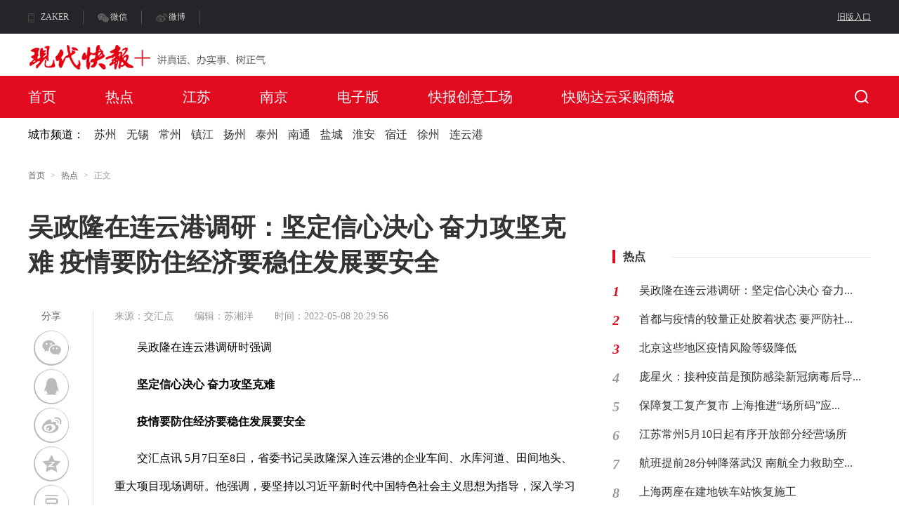

--- FILE ---
content_type: text/html
request_url: https://xdkb.net/p1/rd/20220508/285477.html
body_size: 62598
content:
<!DOCTYPE html>
<html lang="en">

	<head>
		<meta charset="UTF-8">
		<meta http-equiv="X-UA-Compatible" content="IE=edge,chrome=1" />
		<title>吴政隆在连云港调研：坚定信心决心 奋力攻坚克难 疫情要防住经济要稳住发展要安全-现代快报网</title>
		<link rel="stylesheet" href="/r/cms/www/default/css/newsDetails.css?v=2">
		<link rel="stylesheet" href="/r/cms/www/default/fonts/share.min.css">
		<script src="/r/cms/www/default/js/front.js?v=2" type="text/javascript" charset="utf-8"></script>
		<meta name="title" content="江苏现代快报" />
		<meta name="keywords" content="现代快报,现代快报网,南京新闻,江苏新闻,新闻,财经,社会,时尚,娱乐,健康,房产,汽车,美食,旅游" />
		<meta name="description" content="现代快报网是由凤凰出版传媒集团旗下的现代快报倾力打造的江苏新闻门户网站,目前在南京、苏州、无锡、常州、扬州、泰州等十三地市，影响力辐射江苏全省" />

	</head>
	<body>
		<!-- 顶部导航 -->
<link rel="stylesheet" href="/r/cms/www/default/css/reset.css" />
<link rel="stylesheet" href="/r/cms/www/default/css/header.css" />
<link rel="stylesheet" href="/r/cms/www/default/icon/iconfont.css" />
<link rel="stylesheet" href="/r/cms/www/default/fonts/iconfont.css">
<link rel="stylesheet" href="/r/cms/www/default/css/jquery.my-message.1.1.css"/>
<script src="/r/cms/www/default/js/jquery-1.12.4.js"></script>
<script src="/r/cms/www/default/js/crypto-js.js"></script>
<script src="/r/cms/www/default/js/jquery.my-message.1.1.js"></script>
<script src="/r/cms/www/default/js/jquery.validate.js"></script>
<script src="/r/cms/www/default/js/jquery.page.js"></script>
<script src="/r/cms/www/default/js/public.js" type="text/javascript" charset="utf-8"></script>
<script src="/r/cms/www/default/js/app.js"></script>
<!-- 顶部 -->
<div class="top">
	<div class="k-top">
		<nav class="k-layout">
			<ul style="width:100%;">
				<li style="padding-left:0px;">
					<a href="#" id="a1">ZAKER</a>
					<ul><li><img src="/r/cms/www/default/images/index/zake.png" width="122" height="122"/></li></ul>
				</li>
				<li>
					<a href="#" id="a2">微信</a>
					<ul><li><img src="/r/cms/www/default/images/index/weixin.png" width="122" height="122"/></li></ul>
				</li>
				<li><a href="http://weibo.com/modernexpress" id="a3">微博</a></li>
				<li class="jbrk-li">
					<div>
						<a href="http://old.xdkb.net" target="_blank">旧版入口</a>
					</div>
				</li>
			</ul>
		</nav>
	</div>
	<div style="height: 60px;">
		<div style="position: relative;width: 1200px;display: block;margin: 0 auto">
			<div style=""><a href="#" target="_blank">
				<img src="/r/cms/www/default/images/index/logo.gif"/></a></div>
		</div>
	</div>
<div style="height: 60px;">
<div class="barrierBed none"></div>
<div class="header">
	<!-- 搜索隐藏模块展开 -->
	<div class="search-show none">
		<div class="search-top">
			<div class="box">
				<div class="title">
					<input type="text" id="headerKeyword" placeholder="请输入你要查找的内容"/>
					<i onclick="upSearch()" class="iconfont iconsousuo1"></i>
				</div>
				<i class="iconfont iconguanbi"></i>
			</div>
		</div>
	</div>
	<div class="typeArea">
		<div class="logo logo-index" style="padding-top: 15px">
			<a href="http://www.xdkb.net/" style="width: 38px;height: 20px;font-size: 20px;font-family: Microsoft YaHei Light;color: #fff;line-height: 24px;position: relative;">首页</a>
		</div>
		<div class="navbar Semilight">
			<ul>
				<li
					class="onchannel"
				>
						<a href="/p1/rd.html">热点</a>
				</li>
				<li
				>
						<a href="/p1/js.html">江苏</a>
				</li>
				<li
				>
						<a href="/p1/nj.html">南京</a>
				</li>
				<li
				>
						<a href="http://dz.xdkb.net">电子版</a>
				</li>
				<li
				>
						<a href="/p1/kbcygc.html">快报创意工场</a>
				</li>
				<li
				>
						<a href="http://www.kuaigouda.com/">快购达云采购商城</a>
				</li>
			</ul>
		</div>
		<div class="conceal">
		</div>
		<div class="function">
			<i class="search iconfont iconsousuo1 pointer"></i>
		</div>
	</div>
</div>
<div id="goTop" class="pointer">
	<span>返回<br />顶部</span>
	<i class="iconfont iconjiantousvg"></i>
</div>
</div>
	<div class="ds-header">
		<div class="ds-typeArea">
			<span class="city-title">城市频道：</span>
				<span class="city-list">
				<span class="city pointer">
					<a href="/p1/sz.html">苏州</a>
				</span>
				<span class="city pointer">
					<a href="/p1/wx.html">无锡</a>
				</span>
				<span class="city pointer">
					<a href="/p1/cz.html">常州</a>
				</span>
				<span class="city pointer">
					<a href="/p1/zj.html">镇江</a>
				</span>
				<span class="city pointer">
					<a href="/p1/yz.html">扬州</a>
				</span>
				<span class="city pointer">
					<a href="/p1/tz.html">泰州</a>
				</span>
				<span class="city pointer">
					<a href="/p1/nt.html">南通</a>
				</span>
				<span class="city pointer">
					<a href="/p1/yc.html">盐城</a>
				</span>
				<span class="city pointer">
					<a href="/p1/ha.html">淮安</a>
				</span>
				<span class="city pointer">
					<a href="/p1/sq1.html">宿迁</a>
				</span>
				<span class="city pointer">
					<a href="/p1/xz.html">徐州</a>
				</span>
				<span class="city pointer">
					<a href="/p1/lyg.html">连云港</a>
				</span>
				</span>
		</div>
	</div>
</div>
<script>
	var linkTag = $('<link rel="icon" type="image/x-icon" href="https://resources.xdkb.net/u/cms/www/202004/30141237j5ql.ico"/>');
	$($('head')[0]).append(linkTag);
	function quitLogin() {
		api.POST('/logout', {}, function (result) {
			if (result.code === 200) {
				myMessage.add(result.message, 'success');
				localStorage.setItem('CMS-Auth-Token', '');
				userLoad()
				if(window.location.href.indexOf("member-vipcenter") != -1 ){
					location.href='/login'
				}
			} else {
				myMessage.add(result.message, 'error');
			}
		})
	}

	function userLoad() {
		$(".stateUser").load("/csi-loginStatus.htm")
	}
	userLoad()

	$('.stateUser').on('mouseenter', function () {
		$('.stateUser ul').stop().slideDown(500);
	});

	$('.stateUser').on('mouseleave', function () {
		$('.stateUser ul').stop().slideUp(500);
	});

	// var isTypeface = true
	//更换简体繁体
	// $('.typeface .background a').on('click',function(){
	// 	if(isTypeface){
	// 		$('.typeface>span').text('简体');
	// 		$(this).css('color','#E30B20');
	// 		$('.typeface .background1 a').css('color','#333');
	// 		zh_tran('s')
	// 		isTypeface = false
	// 	}
	// 	else{
	// 		// $('.typeface>span').text('简体');
	// 		// $(this).text('繁体');
	// 		zh_tran('s')
	// 		isTypeface = true
	// 	}

	// });
	// $('.typeface .background1 a').on('click',function(){
	// 	if(isTypeface){
	// 		$('.typeface>span').text('繁体');
	// 		$(this).css('color','#E30B20');
	// 		$('.typeface .background a').css('color','#333');
	// 		zh_tran('t')
	// 		isTypeface = false
	// 	}
	// 	else{
	// 		// $('.typeface>span').text('简体');
	// 		// $(this).text('繁体');
	// 		zh_tran('s')
	// 		isTypeface = true
	// 	}

	// });

	function upSearch() {
		var headerKeyword = $('#headerKeyword').val()
		window.open('/search.htm?keyword=' + headerKeyword);
	}

	$("#headerKeyword").keypress(function (e) {
		if (e.which == 13) {
			var headerKeyword = $('#headerKeyword').val()
			window.open('/search.htm?keyword=' + headerKeyword);
		}
	});


	//简体繁体切换
	$('.typeface').on('mouseenter', function () {
		$('.typeface .iconfanhui-copy-copy-copy-copy').addClass('none');
		$('.typeface .iconfanhui-copy-copy-copy-copy1').removeClass('none');
	});
	$('.typeface').on('mouseleave', function () {
		$('.typeface .iconfanhui-copy-copy-copy-copy1').addClass('none');
		$('.typeface .iconfanhui-copy-copy-copy-copy').removeClass('none');
	});
	$(function () {
		/*固定*/
		var sTop = 0;
		$(window).scroll(function () {
			sTop = $(this).scrollTop();
			if (sTop > 600) {
				$('#goTop').show()
			} else {
				$('#goTop').hide()

			}
		});

		$('#goTop').click(function () {
			$body = (window.opera) ? (document.compatMode == "CSS1Compat" ? $('html') : $('body')) : $(
				'html,body');
			$body.animate({
				scrollTop: 0
			}, 1000);
		});

	})

	// 显示或隐藏十二地市
    $(".twelve-cities").on('mouseenter', function() {
        $('.city-show').stop().slideDown(100);
        $(".twelve-cities .city-show").removeClass("none");
    });
    $(".twelve-cities").on('mouseleave', function() {
        $('.city-show').stop().slideUp(100);
        $(".twelve-cities .city-show").addClass("none");
    });
</script>
</body>
		<!--顶部导航 over-->
		<!-- 中间部分 -->
		<div class="container">
			<!-- 新闻详情左侧 -->
			<div class="details-left">
				<div class="details-guide">
					<a href="/" class="black Semilight">首页</a> > <a target="_blank" href="/p1/rd.html"
					 class="black Semilight">热点</a> > <span class="gray Semilight">正文</span>
				</div>
			   <div class="big-title bold" style="color:#333333">
              吴政隆在连云港调研：坚定信心决心 奋力攻坚克难 疫情要防住经济要稳住发展要安全
			   </div>
				<div class="main-text">
					<div class="left-share fl">
						<div class="share Semilight">分享</div>
						<div id="share-2"></div>
						<div id="share-3"></div>
					</div>
					<div class="right-text fl">
						<div class="message overflow Semilight">
							<ul>
								<li>
									<a href="" >
									来源：交汇点
									</a>
								</li>
								<li>
									编辑：苏湘洋
								</li>
								<li>
									时间：2022-05-08 20:29:56
								</li>
							</ul>
						</div>
						<div class="context">
							<p style="margin-top: 0px; margin-bottom: 0.8em; padding: 0px; max-width: 100%; box-sizing: border-box; overflow-wrap: break-word; text-indent: 2em; text-align: left;">吴政隆在连云港调研时强调</p><p style="margin-top: 0px; margin-bottom: 0.8em; padding: 0px; max-width: 100%; box-sizing: border-box; overflow-wrap: break-word; text-indent: 2em; text-align: left;"><strong style="margin: 0px; padding: 0px; max-width: 100%; box-sizing: border-box; overflow-wrap: break-word;">坚定信心决心 奋力攻坚克难</strong></p><p style="margin-top: 0px; margin-bottom: 0.8em; padding: 0px; max-width: 100%; box-sizing: border-box; overflow-wrap: break-word; text-indent: 2em; text-align: left;"><strong style="margin: 0px; padding: 0px; max-width: 100%; box-sizing: border-box; overflow-wrap: break-word;">疫情要防住经济要稳住发展要安全</strong></p><p style="margin-top: 0px; margin-bottom: 0.8em; padding: 0px; max-width: 100%; box-sizing: border-box; overflow-wrap: break-word; text-indent: 2em; text-align: left;">交汇点讯 5月7日至8日，省委书记吴政隆深入连云港的企业车间、水库河道、田间地头、重大项目现场调研。他强调，要坚持以习近平新时代中国特色社会主义思想为指导，深入学习贯彻习近平总书记重要指示精神和党中央决策部署，坚持稳字当头、稳中求进，完整准确全面贯彻新发展理念，加快服务构建新发展格局，高效统筹疫情防控和经济社会发展，统筹发展和安全，坚定信心决心、奋力攻坚克难，以时不我待的精神、分秒必争的行动抓实抓细疫情防控各项工作，坚决巩固住来之不易的疫情防控成果，坚决完成全年目标任务，坚决做到疫情要防住、经济要稳住、发展要安全，以实际行动迎接党的二十大胜利召开。</p><p style="margin-top: 0px; margin-bottom: 0.8em; padding: 0px; max-width: 100%; box-sizing: border-box; overflow-wrap: break-word; text-align: left;"><br/></p><p style="text-align: center;"><img src="https://jcdn.xhby.net/JHD/publish/20220508/165200866049151211502907273604.jpeg" style="margin: 0px; padding: 0px; border: 0px; vertical-align: middle; width: 630px; box-sizing: border-box; overflow-wrap: break-word; display: inline;"/></p><p><br/></p><p style="margin-top: 0px; margin-bottom: 0.8em; padding: 0px; max-width: 100%; box-sizing: border-box; overflow-wrap: break-word; text-indent: 2em; text-align: left;">五月的徐圩新区，储罐林立、管廊纵横，厂房连片、机器轰鸣，一派激情燃烧的火热景象。吴政隆第五次来到这里，与大家一起回顾了新区从规划到开工到建设的奋斗历程，详细了解疫情防控和项目推进情况。在盛虹炼化一体化项目原油码头和中控室，吴政隆鼓励企业牢记“国之大者”，围绕国家重大战略需求，强化创新驱动，加快突破“卡脖子”环节，勇立潮头、勇攀高峰、再创辉煌。希望徐圩新区树牢安全发展、绿色发展理念，瞄准世界一流，以最先进技术、最严要求、最高标准打造安全发展、绿色低碳循环发展、高质量发展标杆，为连云港后发先至注入强劲动能，为保障能源安全作出更大贡献。</p><p style="margin-top: 0px; margin-bottom: 0.8em; padding: 0px; max-width: 100%; box-sizing: border-box; overflow-wrap: break-word; text-align: left;"><br/></p><p style="text-align: center;"><img src="https://jcdn.xhby.net/JHD/publish/20220508/16520086735206444358238240497.jpeg" style="margin: 0px; padding: 0px; border: 0px; vertical-align: middle; width: 630px; box-sizing: border-box; overflow-wrap: break-word; display: inline;"/></p><p><br/></p><p style="margin-top: 0px; margin-bottom: 0.8em; padding: 0px; max-width: 100%; box-sizing: border-box; overflow-wrap: break-word; text-indent: 2em; text-align: left;">在中复神鹰碳纤维公司，吴政隆勉励企业加快科技和产业创新步伐，强化关键核心技术攻关，大力推进高端装备研制，发挥好对上下游企业引领带动作用，不断提升产业链现代化水平。省有关部门要积极打造高端创新平台，为“链主”企业和 “专精特新”企业创新发展创造更好环境。</p><p style="margin-top: 0px; margin-bottom: 0.8em; padding: 0px; max-width: 100%; box-sizing: border-box; overflow-wrap: break-word; text-align: left;"><br/></p><p style="text-align: center;"><img src="https://jcdn.xhby.net/JHD/publish/20220508/1652008686506148301578170699.jpeg" style="margin: 0px; padding: 0px; border: 0px; vertical-align: middle; width: 630px; box-sizing: border-box; overflow-wrap: break-word; display: inline;"/></p><p><br/></p><p style="margin-top: 0px; margin-bottom: 0.8em; padding: 0px; max-width: 100%; box-sizing: border-box; overflow-wrap: break-word; text-indent: 2em; text-align: left;">在康缘药业中药智能工厂，吴政隆了解原料提取、制剂生产等情况后说，中医药是中华文明的瑰宝，担负着除病济世、造福百姓的重任。希望企业传承精华、守正创新，加快推动传统中医药和现代科学相结合，为抗击疫情提供有力武器，不断增进群众健康福祉。</p><p style="margin-top: 0px; margin-bottom: 0.8em; padding: 0px; max-width: 100%; box-sizing: border-box; overflow-wrap: break-word; text-indent: 2em; text-align: left;">初夏的石梁河水库，远山叠翠、碧波浩渺，鸢飞鱼跃、岸绿景美。吴政隆实地察看生态治理、水库运行情况，了解沂沭泗流域防汛工作。他说，绿水青山就是金山银山，要统筹山水林田湖草沙系统治理，守护好一泓碧水，让生态红利更好惠及广大群众，确保治理成果经得起历史、实践和人民检验。要抓早抓紧水利隐患排查整治、监测预警、工程调度等工作，确保河湖安澜、群众安全。在武障河闸消险工程现场，吴政隆说，水不等人，要在确保质量安全前提下，加快进度，兴水利、除水害，优生态、惠民生。</p><p style="margin-top: 0px; margin-bottom: 0.8em; padding: 0px; max-width: 100%; box-sizing: border-box; overflow-wrap: break-word; text-align: left;"><br/></p><p style="text-align: center;"><img src="https://jcdn.xhby.net/JHD/publish/20220508/16520086988658161069915217994.jpeg" style="margin: 0px; padding: 0px; border: 0px; vertical-align: middle; width: 630px; box-sizing: border-box; overflow-wrap: break-word; display: inline;"/></p><p><br/></p><p style="margin-top: 0px; margin-bottom: 0.8em; padding: 0px; max-width: 100%; box-sizing: border-box; overflow-wrap: break-word; text-indent: 2em; text-align: left;">张湾乡的高标准农田，风吹麦浪起伏，满目绿意盎然，一片希望的田野。病虫害防控得怎么样，今年亩均产量预计有多少、收入怎么样？吴政隆深入田间地头察看小麦长势，并与种粮大户交流。得知赤霉病防控较好、小麦产量有望创近年新高，吴政隆很高兴。他说，保障粮食安全，根本在耕地，出路在科技，关键要落实藏粮于地、藏粮于技战略，加快建设旱涝保收、高产稳产“吨粮田”。眼下，正处于小麦灌浆关键生长期。农业农村部门要加强指导，帮助群众抓好田间管理，增穗数、攻粒数、提粒重，确保夏粮丰产丰收。</p><p style="margin-top: 0px; margin-bottom: 0.8em; padding: 0px; max-width: 100%; box-sizing: border-box; overflow-wrap: break-word; text-align: left;"><br/></p><p style="text-align: center;"><img src="https://jcdn.xhby.net/JHD/publish/20220508/16520087121991445999752447133.jpeg" style="margin: 0px; padding: 0px; border: 0px; vertical-align: middle; width: 630px; box-sizing: border-box; overflow-wrap: break-word; display: inline;"/></p><p><br/></p><p style="margin-top: 0px; margin-bottom: 0.8em; padding: 0px; max-width: 100%; box-sizing: border-box; overflow-wrap: break-word; text-indent: 2em; text-align: left;">调研中，吴政隆指出，今年疫情发生以来，连云港坚持人民至上、生命至上，坚持外防输入、内防反弹，坚持“动态清零”，在较短时间打赢疫情防控战。实践证明，我们的防控方针是由党的性质和宗旨决定的，我们的防控政策是经得起历史检验的，我们的防控措施是科学有效的。当前，疫情防控形势依然严峻复杂，经济社会发展任务艰巨繁重。全市上下要坚决贯彻习近平总书记重要指示精神，保持“时时放心不下”的责任感，增强高效统筹的能力，以责任担当之勇、科学防控之智、统筹兼顾之谋、组织实施之能落实好疫情要防住、经济要稳住、发展要安全的重大要求，在大战大考中奋力夺取双胜利，扛起新使命、谱写新篇章，以实际行动拥护“两个确立”、做到“两个维护”。</p><p style="margin-top: 0px; margin-bottom: 0.8em; padding: 0px; max-width: 100%; box-sizing: border-box; overflow-wrap: break-word; text-indent: 2em; text-align: left;">省委常委、省委秘书长潘贤掌参加调研。</p><p style="margin-top: 0px; margin-bottom: 0.8em; padding: 0px; max-width: 100%; box-sizing: border-box; overflow-wrap: break-word; text-indent: 2em; text-align: left;">新华日报·交汇点记者 黄伟/文 吴胜/摄</p><p style="margin-top: 0px; margin-bottom: 0.8em; padding: 0px; max-width: 100%; box-sizing: border-box; overflow-wrap: break-word; color: rgb(52, 52, 52); white-space: normal; background-color: rgb(255, 255, 255); text-align: left;"><br/></p><p><br/></p>
						</div>
						<div class="tuijian bold">相关推荐</div>
						<div class="bottom-tuijian">
							<div class="no_pic_item">
								<div class="item-right">
									<a href="/p1/rd/20220508/285476.html" target="_blank" class="Regular hover">首都与疫情的较量正处胶着状态 要严防社会面风险</a>
									<div class="bottom Semilight">
										<ul>
											<li>热点</li>
											<li class="time">2022-05-08 20:29:06</li>
										</ul>
									</div>
								</div>
							</div>
							<div class="no_pic_item">
								<div class="item-right">
									<a href="/p1/rd/20220508/285475.html" target="_blank" class="Regular hover">北京这些地区疫情风险等级降低</a>
									<div class="bottom Semilight">
										<ul>
											<li>热点</li>
											<li class="time">2022-05-08 20:28:27</li>
										</ul>
									</div>
								</div>
							</div>
							<div class="no_pic_item">
								<div class="item-right">
									<a href="/p1/rd/20220508/285473.html" target="_blank" class="Regular hover">庞星火：接种疫苗是预防感染新冠病毒后导致重症、危重症和死亡的有效措施</a>
									<div class="bottom Semilight">
										<ul>
											<li>热点</li>
											<li class="time">2022-05-08 20:25:12</li>
										</ul>
									</div>
								</div>
							</div>
							<div class="no_pic_item">
								<div class="item-right">
									<a href="/p1/rd/20220508/285472.html" target="_blank" class="Regular hover">保障复工复产复市 上海推进“场所码”应贴尽贴</a>
									<div class="bottom Semilight">
										<ul>
											<li>热点</li>
											<li class="time">2022-05-08 20:24:44</li>
										</ul>
									</div>
								</div>
							</div>
						</div>
					</div>
					<div class="clearfix"></div>
				</div>

			</div>

			<!-- 新闻详情右侧 -->
			<div class="details-right">
				<div class="hot-sort Regular">热点<div></div>
					<div class="hot-right"></div>
				</div>
				<div class="sorting overflow">
					<div class="item overflow">
						<div class="number fl before-three Bold">1</div>
							<div class="text fl Semilight"><a href="/rd/285477" target="_blank">吴政隆在连云港调研：坚定信心决心 奋力...</a></div>
					</div>
					<div class="item overflow">
						<div class="number fl before-three Bold">2</div>
							<div class="text fl Semilight"><a href="/p1/rd/20220508/285476.html" target="_blank">首都与疫情的较量正处胶着状态 要严防社...</a></div>
					</div>
					<div class="item overflow">
						<div class="number fl before-three Bold">3</div>
							<div class="text fl Semilight"><a href="/p1/rd/20220508/285475.html" target="_blank">北京这些地区疫情风险等级降低</a></div>
					</div>
					<div class="item overflow">
						<div class="number fl Bold">
								4</div>
							<div class="text fl Semilight"><a href="/p1/rd/20220508/285473.html" target="_blank">庞星火：接种疫苗是预防感染新冠病毒后导...</a></div>
					</div>
					<div class="item overflow">
						<div class="number fl Bold">
								5</div>
							<div class="text fl Semilight"><a href="/p1/rd/20220508/285472.html" target="_blank">保障复工复产复市 上海推进“场所码”应...</a></div>
					</div>
					<div class="item overflow">
						<div class="number fl Bold">
								6</div>
							<div class="text fl Semilight"><a href="/p1/rd/20220508/285471.html" target="_blank">江苏常州5月10日起有序开放部分经营场所</a></div>
					</div>
					<div class="item overflow">
						<div class="number fl Bold">
								7</div>
							<div class="text fl Semilight"><a href="/p1/rd/20220508/285470.html" target="_blank">航班提前28分钟降落武汉 南航全力救助空...</a></div>
					</div>
					<div class="item overflow">
						<div class="number fl Bold">
								8</div>
							<div class="text fl Semilight"><a href="/p1/rd/20220508/285469.html" target="_blank">上海两座在建地铁车站恢复施工  </a></div>
					</div>
					<div class="item overflow">
						<div class="number fl Bold">
								9</div>
							<div class="text fl Semilight"><a href="/p1/rd/20220508/285468.html" target="_blank">战胜疫情，信心来源于决心！  </a></div>
					</div>
					<div class="item overflow">
						<div class="number fl Bold">
								10</div>
							<div class="text fl Semilight"><a href="/p1/rd/20220508/285467.html" target="_blank">为他们点赞！在北京，排队测核酸也有“风...</a></div>
					</div>
				</div>

			</div>

			<div class="clearfix"></div>
		</div>


    <!-- 顶部导航 -->
<link rel="stylesheet" type="text/css" href="/r/cms/www/default/css/footer.css"/>
<div class="newFooter" id="fooder">
	<div style="background:#ccc">

		<iframe src="/AD/node_3564.htm" height="150" width="100%" frameborder="0" marginwidth="0" marginheight="0" scrolling="no" allowtransparency="true"></iframe>

	</div>
	<div class="k-layout" style="height:100%; padding:20px 0px;">
		<ul>
			<li><strong>现代快报，一社三媒的媒体！</strong>
				<p>
						<a href="/p1/74825.html" target="_blank">关于我们</a>
					|
						<a href="/p1/74826.html" target="_blank">联系我们</a>
					|
					<a href="/p1/74827.html" target="_blank">版权声明</a>
				</p>
			</li>
			<li>
				<strong class="fb02">本站不良内容举报</strong><p>举报邮箱：<a href="mailto:jiangtian@ppm.cn">jiangtian@ppm.cn</a><br>
				举报电话：025-96060</p></li>
			<li><strong class="fb03">联系我们</strong>
				<p>快报服务热线：96060<br>
					微信公众号：xiandaikuaibao</p></li>
			<li class="erweima"></li>
		</ul>
		<div class="banquan">
			<span class="span-text">版权所有</span>
			<span class="span-text">江苏现代快报传媒有限公司</span>
			<span class="span-text">@copyright 2007~2020 xdkb.net corperation.</span>
			<span class="span-text"><a href="https://beian.miit.gov.cn/#/Integrated/index" target="_blank">苏ICP备10080896号-6 </a></span>
			<span>广告热线：96060  本网法律顾问：江苏曹骏律师事务所曹骏律师</span>
			<div class="license-text">
				<a href="/p1/fwxkz/20200430/74824.html" class="img" target="_blank">互联网新闻信息服务许可证32120180002号</a>
			</div>
		</div>
		<p style="text-align:center">
			<a href="https://www.12377.cn" target="_blank" style="padding-right:10px;">
			<img src="[data-uri]" height="48" data-bd-imgshare-binded="1">
			</a>&nbsp;
			<a href="http://www.mps.gov.cn/" target="_blank" style="padding-right:10px;">
				<img src="[data-uri]" height="48" data-bd-imgshare-binded="1">
			</a>&nbsp;
			<a href="http://www.cyberpolice.cn/wfjb/" target="_blank" style="padding-right:10px;">
			<img src="[data-uri]" height="48" data-bd-imgshare-binded="1">
			</a>&nbsp;
			<a href="https://beian.miit.gov.cn/" target="_blank">
			<img src="[data-uri]" height="48" data-bd-imgshare-binded="1">
			</a>
		</p>
	</div>
</div>
<script src="/r/cms/www/default/js/front.js" type="text/javascript" charset="utf-8"></script>
<script type="text/javascript">
	$(function(){
		$(".blogroll").css("right",(525-($(".blogroll").width())/2));
		$('.body-top-nav .link').on('mouseenter',function(){
		    $('.blogroll').show()
		})
		$('.body-top-nav .link').on('mouseleave',function(){
		    $('.blogroll').hide()
		})
		$('.blogroll').on('mouseleave',function(){
		    $('.blogroll').hide()
		});
		$('.statistics .clicks li').click(function(){
			var index = $(this).index();
			$('.statistics .clicks li a').removeClass('reds');
			$(this).find('a').addClass('reds');
			$(".statistics .click-content .quantity").eq(index).removeClass("none").siblings().addClass("none");
		});
	});
	$(function () {
		Cms.siteFlow("");
	});
</script>
    <!--顶部导航 over-->
    <!-- 底部模块 -->
    <script src="/r/cms/www/default/js/newsDetails.js?v=2"></script>
    <script src="/r/cms/www/default/js/jquery.share.min.js"></script>
    <script>
		$(function(){

			// erweima();

			if(getUrlArg('comments')){
				var height=$('.comment-area').offset().top-56;
				$("html,body").animate({ scrollTop: height}, 500);
			}
		})
		$('.uicon.comments').hover(function() {
			$(this).children('i').removeClass("iconmessage--line1").addClass('iconmessage--fill')
		}, function() {
			$(this).children('i').addClass("iconmessage--line1").removeClass('iconmessage--fill')
		});
		$('.today-news .update').hover(function() {
			$(this).children('.iconhuanyipi').addClass('trans')
		},function() {
			$(this).children('.iconhuanyipi').removeClass('trans')
		})
		// 打开全部评论
		function uplookingAll(){
			 window.open('/content-commentList.htm?contentId='+'285477');
		}

		var locationUrl = window.location.href;

        $('#share-2').share({
			url: changeMobileUrl(locationUrl),
			title: document.title,
			sites: ['wechat']
        });
		$('#share-3').share({
			title: document.title,
			sites: ['qq', 'weibo', 'qzone', 'douban']
		});

		function changeMobileUrl(pcUrl) {
			if (pcUrl !== undefined && pcUrl !== null && pcUrl !== '') {
				return pcUrl.replace('/p', '/m');
			}
			return pcUrl;
		}

    </script>
</body>
</html>


--- FILE ---
content_type: text/css
request_url: https://xdkb.net/r/cms/www/default/fonts/share.min.css
body_size: 999
content:
@font-face {
    font-family: "socialshare";
    src: url("iconfont.eot");
    src: url("iconfont.eot?#iefix") format("embedded-opentype"), url("iconfont.woff") format("woff"), url("iconfont.ttf") format("truetype"), url("iconfont.svg#iconfont") format("svg")
}

.social-share {
    font-family: "socialshare" !important;
    font-size: 16px;
    font-style: normal;
    -webkit-font-smoothing: antialiased;
    -webkit-text-stroke-width: 0.2px;
    -moz-osx-font-smoothing: grayscale;
}

.social-share * {
    font-family: "socialshare" !important
}

.social-share .icon-tencent:before {
    content: "\f07a"
}

.social-share .icon-qq:before {
    content: "\f11a"
}

.social-share .icon-weibo:before {
    content: "\f12a"
}

.social-share .icon-wechat:before {
    content: "\f09a"
}

.social-share .icon-douban:before {
    content: "\f10a"
}

.social-share .icon-heart:before {
    content: "\f20a"
}

.social-share .icon-like:before {
    content: "\f00a"
}

.social-share .icon-qzone:before {
    content: "\f08a"
}

.social-share .icon-linkedin:before {
    content: "\f01a"
}

.social-share .icon-diandian:before {
    content: "\f05a"
}

.social-share .icon-facebook:before {
    content: "\f03a"
}

.social-share .icon-google:before {
    content: "\f04a"
}

.social-share .icon-twitter:before {
    content: "\f06a"
}

.social-share a {
    position: relative;
    text-decoration: none;
    margin: 4px;
    display: inline-block;
    outline: none
}

.social-share .social-share-icon {
    position: relative;
    display: inline-block;
    width: 45px;
    height: 45px;
    font-size: 45px;
    border-radius: 50%;
    line-height: 46px;
    /* border: 1px solid #666; */
    color: #666;
    text-align: center;
    vertical-align: middle;
}

.social-share .social-share-icon:hover {
    background: #666;
    color: #fff
}

.social-share .icon-weibo {
    color: #E42324;
    border-color: #E42324
}

.social-share .icon-weibo:hover {
    background: #E42324
}

.social-share .icon-tencent {
    color: #36B7F6;
    border-color: #36B7F6
}

.social-share .icon-tencent:hover {
    background: #36B7F6
}

.social-share .icon-qq {
    color: #36B7F6;
    border-color: #36B7F6
}

.social-share .icon-qq:hover {
    background: #36B7F6
}

.social-share .icon-qzone {
    color: #FDBF2D;
    border-color: #FDBF2D
}

.social-share .icon-qzone:hover {
    background: #FDBF2D
}

.social-share .icon-douban {
    color: #65CD79;
    border-color: #65CD79
}

.social-share .icon-douban:hover {
    background: #65CD79
}

.social-share .icon-linkedin {
    color: #0077B5;
    border-color: #0077B5
}

.social-share .icon-linkedin:hover {
    background: #0077B5
}

.social-share .icon-facebook {
    color: #44619D;
    border-color: #44619D
}

.social-share .icon-facebook:hover {
    background: #44619D
}

.social-share .icon-google {
    color: #db4437;
    border-color: #db4437
}

.social-share .icon-google:hover {
    background: #db4437
}

.social-share .icon-twitter {
    color: #55acee;
    border-color: #55acee
}

.social-share .icon-twitter:hover {
    background: #55acee
}

.social-share .icon-diandian {
    color: #307DCA;
    border-color: #307DCA
}

.social-share .icon-diandian:hover {
    background: #307DCA
}

.social-share .icon-wechat {
    position: relative;
    color: #4BB83F;
    border-color: #4BB83F
}

.social-share .icon-wechat:hover {
    background: #4BB83F
}

.social-share .icon-wechat .wechat-qrcode {
    display: none;
    border: 1px solid #eee;
    position: absolute;
    z-index: 9;
    bottom: -215px;
    left: -78px;
    width: 200px;
    height: 200px;
    color: #666;
    font-size: 12px;
    text-align: center;
    background-color: #fff;
}

.social-share .icon-wechat .wechat-qrcode.bottom {
    top: 40px;
    left: -84px
}

.social-share .icon-wechat .wechat-qrcode.bottom:after {
    display: none
}

.social-share .icon-wechat .wechat-qrcode h4 {
    font-weight: normal;
    height: 26px;
    line-height: 26px;
    font-size: 12px;
    background-color: #f3f3f3;
    margin: 0;
    padding: 0;
    color: #777
}

.social-share .icon-wechat .wechat-qrcode .qrcode {
    width: 105px;
    margin: 10px auto
}

.social-share .icon-wechat .wechat-qrcode .qrcode table {
    margin: 0 !important
}

.social-share .icon-wechat .wechat-qrcode .help p {
    font-weight: normal;
    line-height: 16px;
    padding: 0;
    margin: 0
}


--- FILE ---
content_type: text/css
request_url: https://xdkb.net/r/cms/www/default/css/reset.css
body_size: 1222
content:
/* 样式重置 */
html, body, div, span, applet, object, iframe, h1, h2, h3,
h4, h5, h6, p, blockquote, pre, a, abbr, acronym, address,
big, cite, code, del, dfn, em, font, img, ins, kbd, q, s, samp,
small, strike, sub, sup, tt, var, dl, dt, dd, ol, ul, li,
fieldset, form, label, legend, table, caption, tbody, tfoot,
thead, tr, th, td {
    margin: 0;
    padding: 0;
    border: 0;
    outline: 0;
    font-weight: inherit;
    font-style: inherit;
    /*font-size: 100%;*/
    font-family: SimHei;
    vertical-align: baseline;
    box-sizing: border-box;
}
:focus {
    outline: 0;
}
table {
    border-collapse: separate;
    border-spacing: 0;
}
caption, th, td {
    text-align: left;
    font-weight: normal;
}
a img, iframe {
    border: none;
}
a{
    text-decoration: none;
    color: #323232;
}
ol, ul {
  list-style: none;
}
input, textarea, select, button {
    font-size: 100%;
    font-family: inherit;
    -webkit-box-sizing: border-box;
    -moz-box-sizing: border-box;
    box-sizing: border-box;
}
select {
    margin: inherit;
}
/* Fixes incorrect placement of numbers in ol’s in IE6/7 */

.clearfix:after {
    content: ".";
    display: block;
    height: 0;
    clear: both;
    visibility: hidden;
}
.clearfix {display: inline-block;}
* html .clearfix {height: 1%;}
.clearfix {display: block;}
.container{
  width: 1200px;
  margin: 0 auto;
}
.fl{
    float: left;
}
.fr{
    float: right;
}
.Bold{
    font-weight: 900 !important;
}
.Light{
	font-weight: 300 !important;
}
.Regular{
	font-weight: 600 !important;
}
.Semilight{
	font-weight: 400 !important;
}
.overflow{
    overflow: hidden;
}
.overfow-text{
    overflow: hidden;
    text-overflow: ellipsis;
    white-space: nowrap;
}
 a:hover { text-decoration:none; transition-duration:400ms; -moz-transition-duration:400ms; -webkit-transition-duration:400ms; -o-transition-duration:400ms;}
.clearfix:after{visibility:hidden;display:block;font-size:0;content:".";clear:both;height:0}
.font-hover{
	color: #E30B20 !important;
}
.hover{text-decoration:none; transition-duration:400ms; -moz-transition-duration:400ms; -webkit-transition-duration:400ms; -o-transition-duration:400ms;}
.pointer{cursor: pointer;}
.none{display: none;}
.block{display: block;}
.details-guide { font-size: 12px; margin-top: 26px; color: #999;margin-left: -5px;margin-bottom: 40px;}
.details-guide .black { color: #666; margin-left: 5px;margin-right: 5px;}
.details-guide .gray { color: #999; margin-left: 5px;}
.update i{
    -webkit-transition: -webkit-transform 0.4s ease-out;
    -moz-transition: -moz-transform 0.4s ease-out;
    transition: transform 0.4s ease-out;
}
.update:hover i{
    transform: rotate(180deg);
    -webkit-transform: rotate(180deg);
    -moz-transform: rotate(180deg);
}
.barrierBed {
    width: 100%;
    height: 1000%;
    background: rgba(0, 0, 0, 0.5);
    filter: progid:DXImageTransform.Microsoft.gradient(startColorstr=#7f000000, endColorstr=#7f000000);
    z-index: 11;
    position: absolute;
}
input:-webkit-autofill {    -webkit-box-shadow: 0 0 0px 1000px white inset !important; }


--- FILE ---
content_type: text/css
request_url: https://xdkb.net/r/cms/www/default/icon/iconfont.css
body_size: 10579
content:
@font-face {font-family: "iconfont";
  src: url('iconfont.eot?t=1574393440344'); /* IE9 */
  src: url('iconfont.eot?t=1574393440344#iefix') format('embedded-opentype'), /* IE6-IE8 */
  url('[data-uri]') format('woff2'),
  url('iconfont.woff?t=1574393440344') format('woff'),
  url('iconfont.ttf?t=1574393440344') format('truetype'), /* chrome, firefox, opera, Safari, Android, iOS 4.2+ */
  url('iconfont.svg?t=1574393440344#iconfont') format('svg'); /* iOS 4.1- */
}

.iconfont {
  font-family: "iconfont" !important;
  font-size: 16px;
  font-style: normal;
  -webkit-font-smoothing: antialiased;
  -moz-osx-font-smoothing: grayscale;
}

.icontishi:before {
  content: "\e648";
}

.iconyuandianxiao:before {
  content: "\e757";
}

.iconweibo2:before {
  content: "\e62a";
}

.iconweixin2:before {
  content: "\e739";
}

.icontouxiang:before {
  content: "\e60f";
}

.iconfujianshangchuan02:before {
  content: "\e68a";
}

.iconxiangji:before {
  content: "\e687";
}

.iconshanglasanjiaofuhao:before {
  content: "\e6a3";
}

.iconxialasanjiaofuhao:before {
  content: "\e6ab";
}

.iconfanhui-copy-copy-copy-copy:before {
  content: "\e600";
}

.iconsousuo1:before {
  content: "\e66d";
}

.iconQQ2:before {
  content: "\e62f";
}

.iconduigou:before {
  content: "\e63e";
}

.iconiconlinesmartphone:before {
  content: "\e622";
}

.iconiconlineuser:before {
  content: "\e624";
}

.iconiconlineedit-:before {
  content: "\e628";
}

.iconheart:before {
  content: "\e62b";
}

.iconjiazai:before {
  content: "\e668";
}

.iconfanhui-copy-copy-copy-copy1:before {
  content: "\e603";
}

.iconsanjiaofuhao-shang:before {
  content: "\e61e";
}

.iconmessage--fill:before {
  content: "\e683";
}

.iconmessage--line1:before {
  content: "\e684";
}

.iconpause-mini-fill:before {
  content: "\e70c";
}

.iconalarm-warning-line:before {
  content: "\e729";
}

.iconalarm-warning-fill:before {
  content: "\e72a";
}

.iconarrow-left-circle-line:before {
  content: "\e730";
}

.iconarrow-right-circle-line:before {
  content: "\e734";
}

.icondelete-bin-line:before {
  content: "\e748";
}

.icondelete-bin-fill:before {
  content: "\e74a";
}

.icondownload--line:before {
  content: "\e749";
}

.iconeye-close-line:before {
  content: "\e74c";
}

.iconliulang:before {
  content: "\e74d";
}

.iconheart-fill:before {
  content: "\e754";
}

.iconrss-line:before {
  content: "\e766";
}

.iconshare-line:before {
  content: "\e772";
}

.iconthumb-up-fill:before {
  content: "\e779";
}

.iconthumb-up-line:before {
  content: "\e77a";
}

.iconjinggao1:before {
  content: "\e689";
}

.iconshenglvehao1:before {
  content: "\e676";
}

.iconyanzhengma1:before {
  content: "\e6cd";
}

.iconshijian:before {
  content: "\e6af";
}

.iconshoujiduan:before {
  content: "\e65d";
}

.iconxiaochengxu:before {
  content: "\e65e";
}

.iconweixin:before {
  content: "\e65f";
}

.iconweibo1:before {
  content: "\e660";
}

.iconjiantousvg:before {
  content: "\e662";
}

.iconjiantou:before {
  content: "\e663";
}

.icongengduo:before {
  content: "\e661";
}

.iconwuzhangai:before {
  content: "\e664";
}

.iconguanbi:before {
  content: "\e665";
}

.iconpaihang:before {
  content: "\e666";
}

.iconhuanyipi:before {
  content: "\e667";
}

.iconQQkongjian:before {
  content: "\e669";
}

.iconQQ:before {
  content: "\e66a";
}

.icondouban:before {
  content: "\e66b";
}

.iconbofang:before {
  content: "\e670";
}

.icondaohanjiantousvg:before {
  content: "\e66e";
}

.icondaohanjiantousvg1:before {
  content: "\e66f";
}

.iconliulangwanbi:before {
  content: "\e673";
}

.iconchongxinliulang:before {
  content: "\e674";
}

.iconjiaodiantujiantouzuo:before {
  content: "\e679";
}

.iconjiaodiantujiantou:before {
  content: "\e678";
}

.iconmima:before {
  content: "\e67b";
}

.iconshangchu:before {
  content: "\e67c";
}

.iconcuowu:before {
  content: "\e756";
}

.iconword:before {
  content: "\e67d";
}

.iconTxt:before {
  content: "\e67e";
}

.iconppt:before {
  content: "\e67f";
}

.iconPDF:before {
  content: "\e680";
}

.iconExcel:before {
  content: "\e681";
}

.iconguanbi1:before {
  content: "\e606";
}

.iconchenggong:before {
  content: "\e682";
}

.iconjiazaizhong:before {
  content: "\e685";
}

.iconshangyiye:before {
  content: "\e686";
}

.iconxiayiye:before {
  content: "\e688";
}

.iconarrow_down:before {
  content: "\e63c";
}

.icondiannao1:before {
  content: "\e725";
}

.icongouxuan:before {
  content: "\e724";
}

.iconmorentouxiang:before {
  content: "\e714";
}

.iconQQkongjian1:before {
  content: "\e71e";
}

.iconQQ1:before {
  content: "\e71f";
}

.iconweibo:before {
  content: "\e721";
}

.icondouban1:before {
  content: "\e722";
}

.iconweixin1:before {
  content: "\e723";
}



--- FILE ---
content_type: text/css
request_url: https://xdkb.net/r/cms/www/default/css/jquery.my-message.1.1.css
body_size: 714
content:
/* @font-face {
    font-family: icomoon;
    src: url(icon/iconfont.css);
    src: url(icon/iconfont.eot) format('embedded-opentype'), url(icon/iconfont.ttf) format('truetype'), url(icon/iconfont.woff) format('woff'), url(icon/iconfont.svg) format('svg');
    font-weight: 400;
    font-style: normal;
}

[class^=icon-],
[class*=" icon-"] {
    font-family: icomoon !important;
    speak: none;
    font-style: normal;
    font-weight: 400;
    font-variant: normal;
    text-transform: none;
    line-height: 1;
    vertical-align: middle;
    -webkit-font-smoothing: antialiased;
    -moz-osx-font-smoothing: grayscale;
} */

.icon-check-alt {
    background-image: url(../images/info/success.png);
    background-size: 26px 26px;
}

.icon-bubble {
    background-image: url(../images/info/tips.png);
    background-size: 26px 26px;
}

.icon-notification {
	background-size: 26px 26px;
    background-image: url(../images/info/error.png);
}

.icon-cancel-circle {
    background-image: url(../images/info/warning.png);
    background-size: 26px 26px;
}

/* .icon-check-alt:before {
    content: "\e900";
}

.icon-bubble:before {
    content: "\e96b";
}

.icon-notification:before {
    content: "\ea08";
}

.icon-cancel-circle:before {
    content: "\e681";
} */

.m-message {
    pointer-events: none;
    position: fixed;
    overflow: hidden;
    z-index: 1001;
}

.c-message-notice {
	position: fixed;
	z-index: 999;
	top: 50%;
	left: 48%;
	margin-top: -33px;
}
.m_content {
    font-family: microsoft yahei, å®‹ä½“;
    display:block;
    border: 1px solid #eee;
    border-radius: 5px;
    box-shadow: 0 2px 8px rgba(0, 0, 0, .1);
    color: #555;
    padding: 0 45px;
    background-color: #fff;
    height: 66px;
    line-height: 66px;
}

.m_content span {
    margin-left: 5px;
    display: inline-block;
	font-size: 20px;
}
.m_content i{
    display: inline-block;
    width: 26px;
    height: 26px;
	margin-bottom: -5px;
}

--- FILE ---
content_type: text/css
request_url: https://xdkb.net/r/cms/www/default/css/footer.css
body_size: 89009
content:
.footer {
	width: 100%;
	height: 200px;
	position: relative;
	background-color: #F5F5F5
}

.footer .typeArea {
	width: 1200px;
	height: 200px;
	margin: 0 auto;
	position: relative;
}

.footer .typeArea .body-top {
	position: relative;
	width: 1260px;
	height: 75px
}

.footer .typeArea .body-top .body-top-logo {
	float: left;
	width: 345px;
	height: 55px;
	margin-top: 20px
}

.footer .typeArea .body-top .body-top-logo img {
	width: 290px;
	height: 50px;
}

.footer .typeArea .body-top .dody-top-line {
	width: 2px;
	height: 45px;
	background-color: #E5E5E5;
	position: absolute;
	left: 344px;
	line-height: 75px;
	margin-top: 15px
}

.footer .typeArea .body-top .body-top-nav {
	float: left;
	width: 915px;
	height: 75px
}

.footer .typeArea .body-top .body-top-nav ul {
	margin-left: 50px
}

.footer .typeArea .body-top .body-top-nav ul li {
	float: left;
	margin-right: 59px
}

.footer .typeArea .body-top .body-top-nav ul li a {
	font-size: 16px;
	font-family: Microsoft YaHei Light;
	font-weight: 400;
	color: #333;
	line-height: 75px;
	height: 75px
}

.footer .typeArea .body-top .body-top-nav ul li a:hover {
	color: #E30B20
}

.footer .typeArea .body-bottom {
	width: 1200px;
	height: 123px;
	border-top: 1px solid #e5e5e5;
	overflow: hidden
}

.footer .typeArea .body-bottom .body-bottom-function {
	float: left;
	width: 345px;
	height: 93px;
	padding-top: 30px;
	border-right: 1px solid #E5E5E5
}

.footer .typeArea .body-bottom .body-bottom-function .phone {
	float: left;
	margin-right: 30px;
}

.footer .typeArea .body-bottom .body-bottom-function .phone a {
	font-size: 52px;
	color: #bbb
}

.footer .typeArea .body-bottom .body-bottom-function .phone a:hover {
	color: #E30B20
}

.footer .typeArea .body-bottom .body-bottom-function .phone a:hover .erweima-box {
	position: absolute;
	padding: 20px;
	border: 1px solid #E5E5E5;
	border-radius: 4px;
	behavior: url(../../src/pie/PIE.htc);
	background-color: #fff;
	width: 186px;
	height: 186px;
	top: -94px;
	left: -64px;
}

.footer .typeArea .body-bottom .body-bottom-function .phone a:hover .erweima-box img {
	width: 144px;
	height: 144px
}

.footer .typeArea .body-bottom .body-bottom-function .phone a:hover .erweima-box .arrows {
	width: 0;
	height: 0;
	overflow: hidden;
	font-size: 0;
	line-height: 0;
	border-width: 10px;
	border-style: solid dashed dashed dashed;
	border-color: #fff transparent transparent transparent;
	margin: 0 auto;
	margin-top: 14px;
	position: absolute;
	top: 172px;
	left: 82px;
}

.footer .typeArea .body-bottom .body-bottom-function .phone a .erweima-box {
	width: 0;
	height: 0
}

.footer .typeArea .body-bottom .body-bottom-function .phone a .erweima-box img {
	width: 0;
	height: 0
}

.footer .typeArea .body-bottom .body-bottom-function .weixin {
	float: left;
	margin-right: 30px;
}

.footer .typeArea .body-bottom .body-bottom-function .weixin a {
	font-size: 52px;
	color: #bbb
}

.footer .typeArea .body-bottom .body-bottom-function .weixin a:hover {
	color: #E30B20
}

.footer .typeArea .body-bottom .body-bottom-function .weixin a:hover .erweima-box {
	position: absolute;
	top: -94px;
	left: 15px;
	padding: 20px;
	border-radius: 4px;
	behavior: url(../../src/pie/PIE.htc);
	background-color: #fff;
	width: 186px;
	height: 186px;
	border: 1px solid #E5E5E5;
}

.footer .typeArea .body-bottom .body-bottom-function .weixin a:hover .erweima-box img {
	width: 144px;
	height: 144px
}

.footer .typeArea .body-bottom .body-bottom-function .weixin a:hover .erweima-box .arrows {
	width: 0;
	height: 0;
	overflow: hidden;
	font-size: 0;
	line-height: 0;
	border-width: 10px;
	border-style: solid dashed dashed dashed;
	border-color: #fff transparent transparent transparent;
	margin: 0 auto;
	margin-top: 14px;
	position: absolute;
	top: 172px;
	left: 82px;
}

.footer .typeArea .body-bottom .body-bottom-function .weixin a .erweima-box {
	width: 0;
	height: 0
}

.footer .typeArea .body-bottom .body-bottom-function .weixin a .erweima-box img {
	width: 0;
	height: 0
}

.footer .typeArea .body-bottom .body-bottom-function .applet {
	float: left;
	margin-right: 30px;
}

.footer .typeArea .body-bottom .body-bottom-function .applet a {
	font-size: 52px;
	color: #bbb
}

.footer .typeArea .body-bottom .body-bottom-function .applet a:hover {
	color: #E30B20
}

.footer .typeArea .body-bottom .body-bottom-function .applet a:hover .erweima-box {
	position: absolute;
	top: -94px;
	left: 100px;
	padding: 20px;
	border-radius: 4px;
	behavior: url(../../src/pie/PIE.htc);
	background-color: #fff;
	width: 186px;
	height: 186px;
	border: 1px solid #E5E5E5;
}

.footer .typeArea .body-bottom .body-bottom-function .applet a:hover .erweima-box img {
	width: 144px;
	height: 144px
}

.footer .typeArea .body-bottom .body-bottom-function .applet a:hover .erweima-box .arrows {
	width: 0;
	height: 0;
	overflow: hidden;
	font-size: 0;
	line-height: 0;
	border-width: 10px;
	border-style: solid dashed dashed dashed;
	border-color: #fff transparent transparent transparent;
	margin: 0 auto;
	margin-top: 14px;
	position: absolute;
	top: 172px;
	left: 82px;
}

.footer .typeArea .body-bottom .body-bottom-function .applet a .erweima-box {
	width: 0;
	height: 0
}

.footer .typeArea .body-bottom .body-bottom-function .applet a .erweima-box img {
	width: 0;
	height: 0
}

.footer .typeArea .body-bottom .body-bottom-function .weibo {
	float: left;
	margin-right: 30px;
}

.footer .typeArea .body-bottom .body-bottom-function .weibo a {
	font-size: 52px;
	color: #bbb
}

.footer .typeArea .body-bottom .body-bottom-function .weibo a:hover {
	color: #E30B20
}

.footer .typeArea .body-bottom .body-bottom-function .weibo a:hover .erweima-box {
	position: absolute;
	top: -94px;
	left: 180px;
	padding: 20px;
	border-radius: 4px;
	behavior: url(../../src/pie/PIE.htc);
	background-color: #fff;
	width: 186px;
	height: 186px;
	border: 1px solid #E5E5E5;
}

.footer .typeArea .body-bottom .body-bottom-function .weibo a:hover .erweima-box img {
	width: 144px;
	height: 144px
}

.footer .typeArea .body-bottom .body-bottom-function .weibo a:hover .erweima-box .arrows {
	width: 0;
	height: 0;
	font-size: 0;
	line-height: 0;
	border-width: 10px;
	border-style: solid dashed dashed dashed;
	border-color: #fff transparent transparent transparent;
	margin: 0 auto;
	margin-top: 14px;
	position: absolute;
	top: 172px;
	left: 82px;
}

.footer .typeArea .body-bottom .body-bottom-function .weibo a .erweima-box {
	width: 0;
	height: 0
}

.footer .typeArea .body-bottom .body-bottom-function .weibo a .erweima-box img {
	width: 0;
	height: 0
}

.footer .typeArea .body-bottom .statistics {
	width: 370px;
	height: 93px;
	padding-top: 30px;
	margin-left: 50px;
	border-right: 1px solid #E5E5E5;
	float: left
}

.footer .typeArea .body-bottom .statistics .clicks li {
	float: left;
	margin-right: 40px
}

.footer .typeArea .body-bottom .statistics .clicks li a {
	font-size: 14px;
	color: #666
}
.footer .typeArea .body-bottom .statistics .clicks li .reds {
	color: #E30B20;
}
.footer .typeArea .body-bottom .statistics .clicks li a:hover {
	color: #E30B20;
}
.footer .typeArea .body-bottom .statistics .click-content{
	width: 312px;
	height: 20px;
}
.footer .typeArea .body-bottom .statistics .click-content .quantity {
	margin-top: 35px;
	width: 100%;
	height: 100%;
}
.footer .typeArea .body-bottom .statistics .click-content .quantity .left{
	float: left;
}
.footer .typeArea .body-bottom .statistics .click-content .quantity .middle{
	margin-left: 10%;
}
.footer .typeArea .body-bottom .statistics .click-content .quantity .right{
	float: right;
}
.footer .typeArea .body-bottom .statistics .click-content .quantity li {
	float: left;
	font-size: 14px;
	color: #999;
	font-family: Microsoft YaHei Light;
	font-weight: 400
}

.footer .typeArea .body-bottom .statistics .click-content .quantity li span {
	font-size: 14px;
	color: #666
}

.footer .typeArea .body-bottom .putonrecords {
	/*float: left;*/
	text-align: center;
	padding-top: 26px;
	margin-left: 50px
}

.footer .typeArea .body-bottom .putonrecords P {
	font-size: 12px;
	font-family: Microsoft YaHei Light;
	font-weight: 400;
	color: #666;
	line-height: 28px
}

.footer .blogroll {
	position: absolute;
	top: -218px;
	color: #333;
	font-size: 16px;
	font-family: Microsoft YaHei Light;
}
.footer .blogroll:hover{
	display: block !important;
}
.footer .blogroll .arrows{
	width: 18px;
    height: 18px;
    margin: 0 auto;
    transform: rotate(45deg);
    background-color: #fff;
    margin-top: -10px;
    border-right: 1px solid #E5E5E5;
    border-bottom: 1px solid #E5E5E5;
}
.footer .blogroll  ul {
	border-radius: 4px;
	behavior: url(../../src/pie/PIE.htc);
	height: 220px;
	padding: 29px 30px;
	background-color: #fff;
	border: 1px solid #E5E5E5;
}

.footer .blogroll ul li {
	margin-bottom: 14px
}

.footer .blogroll ul li a {
	font-size: 14px;
	color: #333
}

.footer .blogroll ul li a:hover {
	color: #E30B20
}

.footer .blogroll ul li:hover {
	color: #E30B20
}


/** new foot */
.newFooter {
	background: #242529;
}

.newFooter .k-layout {
	width: 1200px;
	margin: 0 auto;
}

.newFooter ul {
	height: 130px;
}

.newFooter li {
	width: 25%;
	float: left;
	display: block;
	font-size: 12px;
	color: #b6b6b6;
	line-height: 30px;
}

.newFooter ul li strong {
	height: 40px;
	line-height: 40px;
	color: #ffffff;
	font-size: 14px;
	display: block;
	background: url([data-uri]) no-repeat left -10px;
	padding-left: 22px;
}

.newFooter ul li strong.fb02 {
	background: url([data-uri]) no-repeat left -61px;
}

.newFooter ul li strong.fb03 {
	background: url([data-uri]) no-repeat left -119px;
}

.newFooter li a {
	color: #b6b6b6;
}

.newFooter ul li.erweima {
	background: url("/r/cms/www/default/images/index/weixin.png") no-repeat left 4px;
	height: 130px;
}

.newFooter .banquan {
	color: #b6b6b6;
	font-size: 14px;
	padding: 10px;
	padding-left: 0px;
}

.newFooter .banquan a {
	color: #b6b6b6;
	font-size: 14px;
}

.newFooter .banquan .span-text {
	margin-right: 10px;
}

.newFooter .banquan .license-text {
	margin-top: 5px;
	text-align: center;
}

.newFooter .copyright {
	width: 100%;
	height: 109px;
	background: url(../images/copyright.png) no-repeat;
}


--- FILE ---
content_type: application/javascript
request_url: https://xdkb.net/r/cms/www/default/js/jquery.page.js
body_size: 951
content:
(function ($) {
  var ms = {
    init: function (obj, args) { return (function () { ms.fillHtml(obj, args); ms.bindEvent(obj, args); })(); }, fillHtml: function (obj, args) {args.current = Number(args.current)
      return (function () {
        obj.empty();
        if (args.current > 1) { obj.append('<a href="javascript:;" class="prevPage">上一页</a>'); } else { obj.remove('.prevPage'); obj.append('<span class="disabled">上一页</span>'); }
        if (args.current != 1 && args.current >= 4 && args.pageCount != 4) { obj.append('<a href="javascript:;" class="tcdNumber">' + 1 + '</a>'); }
        if (args.current - 2 > 2 && args.current <= args.pageCount && args.pageCount > 5) { obj.append('<span>...</span>'); }
        var start = args.current - 2, end = args.current + 2; if ((start > 1 && args.current < 4) || args.current == 1) { end++; }
        if (args.current > args.pageCount - 4 && args.current >= args.pageCount) { start--; }
        for (; start <= end; start++) { if (start <= args.pageCount && start >= 1) { if (start != args.current) { obj.append('<a href="javascript:;" class="tcdNumber">' + start + '</a>'); } else { obj.append('<span class="current">' + start + '</span>'); } } }
        if (args.current + 2 < args.pageCount - 1 && args.current >= 1 && args.pageCount > 5) { obj.append('<span>...</span>'); }
        if (args.current != args.pageCount && args.current < args.pageCount - 2 && args.pageCount != 4) { obj.append('<a href="javascript:;" class="tcdNumber">' + args.pageCount + '</a>'); }
        if (args.current < args.pageCount) { obj.append('<a href="javascript:;" class="nextPage">下一页</a>'); } else { obj.remove('.nextPage'); obj.append('<span class="disabled">下一页</span>'); }
        obj.append('<span class="pagecount">共' + args.pageCount + '页</span>'); if (args.turndown == 'true') { obj.append('<span class="countYe">到第<input type="text" maxlength=' + args.pageCount.toString().length + '>页<a href="javascript:;" class="turndown">确定</a><span>'); }
      })();
    }, bindEvent: function (obj, args) {
      return (function () {
        obj.on("click", "a.tcdNumber", function () { var current = parseInt($(this).text()); ms.fillHtml(obj, { "current": current, "pageCount": args.pageCount, "turndown": args.turndown }); if (typeof (args.backFn) == "function") { args.backFn(current); } }); obj.on("click", "a.prevPage", function () { var current = parseInt(obj.children("span.current").text()); ms.fillHtml(obj, { "current": current - 1, "pageCount": args.pageCount, "turndown": args.turndown }); if (typeof (args.backFn) == "function") { args.backFn(current - 1); } }); obj.on("click", "a.nextPage", function () { var current = parseInt(obj.children("span.current").text()); ms.fillHtml(obj, { "current": current + 1, "pageCount": args.pageCount, "turndown": args.turndown }); if (typeof (args.backFn) == "function") { args.backFn(current + 1); } }); obj.on("click", "a.turndown", function () {
          var page = $("span.countYe input").val(); if (page > args.pageCount) { alert("您的输入有误，请重新输入！"); }
          ms.fillHtml(obj, { "current": page, "pageCount": args.pageCount, "turndown": args.turndown });
        });
      })();
    }
  }
  $.fn.createPage = function (options) { var args = $.extend({ pageCount: 10, current: 1, turndown: true, backFn: function () { } }, options); ms.init(this, args); }
})(jQuery);

--- FILE ---
content_type: application/javascript
request_url: https://xdkb.net/r/cms/www/default/js/app.js
body_size: 1035
content:

var	desEncrypt = function(str){
		var cryptoKey = CryptoJS.enc.Utf8.parse('WfJTKO9S4eLkrPz2JKrAnzdb')
		var cryptoIv = CryptoJS.enc.Utf8.parse('D076D35C'.substr(0, 8))
		var encodeStr = CryptoJS.TripleDES.encrypt(str, cryptoKey, {
		iv: cryptoIv,
		mode: CryptoJS.mode.CBC,
		padding: CryptoJS.pad.Pkcs7
		})
		return encodeStr.toString()
	}

var myMessage = new MyMessage.message({
	    /*默认参数，下面为默认项*/
	    iconFontSize: "26px", //图标大小,默认为20px
	    messageFontSize: "20px", //信息字体大小,默认为12px
	    showTime: 2000, //消失时间,默认为3000
	    align: "center", //显示的位置类型center,right,left
	    positions: { //放置信息距离周边的距离,默认为10px
	        top: "10px",
	        bottom: "10px",
	        right: "10px",
	        left: "10px"
	    },
	    message: "这是一条消息", //消息内容,默认为"这是一条消息"
	    type: "normal", //消息的类型，还有success,error,warning等，默认为normal
	})

	var getUrlArg = function(name) {
		var url = window.location.search;
    // 正则筛选地址栏
    var reg = new RegExp("(^|&)" + name + "=([^&]*)(&|$)")
    // 匹配目标参数
    var result = url.substr(1).match(reg);
    //返回参数值
    return result ? decodeURIComponent(result[2]) : null;
	}

	api = {
		POST:function(url,data,callback) {
			$.ajax({
				url: url,
				method: 'POST',
				data:JSON.stringify(data),
				headers:{'CMS-Auth-Token':localStorage.getItem('CMS-Auth-Token'),'Redirect-Header':false,'Content-Type':'application/json'},
				success: function (data) {
					callback(data)
				},
				error: function (xhr, textStatus, errorThrown) {
					myMessage.add(errorThrown, 'error');
				}
			})
		},
		GET:function(url,data,callback) {
			$.ajax({
				url: url,
				method: 'GET',
				data:data,
				headers:{'CMS-Auth-Token':localStorage.getItem('CMS-Auth-Token'),'Redirect-Header':false,'Content-Type':'application/json'},
				success: function (result) {
					callback(result)
				},
				error: function (xhr, textStatus, errorThrown) {
					myMessage.add(errorThrown, 'error');
				}
			})
		},
		PUT:function(url,data,callback) {
			$.ajax({
				url: url,
				method: 'PUT',
				data:JSON.stringify(data),
				headers:{'CMS-Auth-Token':localStorage.getItem('CMS-Auth-Token'),'Redirect-Header':false,'Content-Type':'application/json'},
				success: function (result) {
					callback(result)
				},
				error: function (xhr, textStatus, errorThrown) {
					myMessage.add(errorThrown, 'error');
				}
			})
		},
		DELETE:function(url,data,callback) {
			$.ajax({
				url: url,
				method: 'DELETE',
				data:JSON.stringify(data),
				headers:{'CMS-Auth-Token':localStorage.getItem('CMS-Auth-Token'),'Redirect-Header':false,'Content-Type':'application/json'},
				success: function (result) {
					callback(result)
				},
				error: function (xhr, textStatus, errorThrown) {
					myMessage.add(errorThrown, 'error');
				}
			})
		}
	}
